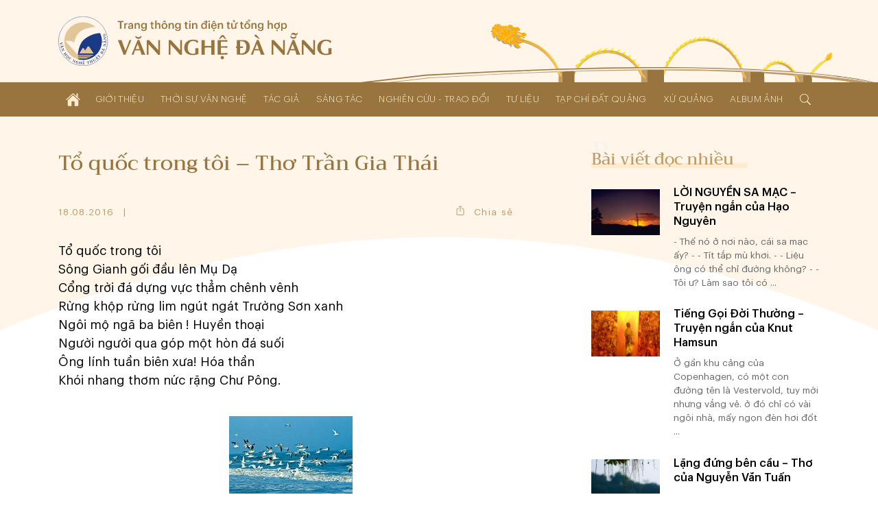

--- FILE ---
content_type: text/html; charset=UTF-8
request_url: https://vannghedanang.org.vn/to-quoc-trong-toi-tho-tran-gia-thai-2606.html
body_size: 20736
content:
<!DOCTYPE html>
<html lang="vi" xmlns="http://www.w3.org/1999/xhtml">
<head>
    
	<meta charset="UTF-8">
	
	<meta name="viewport" content="width=device-width, initial-scale=1, maximum-scale=1, user-scalable=0">
	<meta name="HandheldFriendly" content="true">
	<meta name="format-detection" content="telephone=no">
	<meta name="apple-mobile-web-app-capable" content="yes">
	<meta name="apple-mobile-web-app-status-bar-style" content="black">
	<meta name="robots" content="index,follow">
	<meta name="googlebot" content="index,follow,snippet">
	<meta name="author" content="Trang thông tin điện tử tổng hợp Văn Nghệ Đà Nẵng">
	<meta name="keywords" content="văn học, văn nghệ đà nẵng, nghệ thuật đà nẵng, nghệ sĩ đà nẵng">
	<meta name="description" content="Liên hiệp các Hội Văn học - Nghệ thuật thành phố Đà Nẵng">
	
	<meta property="og:rich_attachment" content="true">
	<meta property="og:type" content="website">
	<meta property="og:site_name" content="vannghedanang.org.vn">
	<meta property="og:url" content="https://vannghedanang.org.vn/to-quoc-trong-toi-tho-tran-gia-thai-2606.html">
	<meta property="og:title" content="Tổ quốc trong tôi – Thơ Trần Gia Thái">
	<meta property="og:description" content="Liên hiệp các Hội Văn học - Nghệ thuật thành phố Đà Nẵng">
	<meta property="og:image" content="https://vannghedanang.org.vn/app/upload/post/2016-08-18/20160818104151_images.jpg">
	<meta property="og:image:alt" content="Tổ quốc trong tôi – Thơ Trần Gia Thái">
	<meta property="og:image:type" content="image/jpeg">
	<meta property="og:image:width" content="180">
	<meta property="og:image:height" content="116">
	
	<link rel="canonical" href="https://vannghedanang.org.vn/to-quoc-trong-toi-tho-tran-gia-thai-2606.html">
	<link rel="alternate" hreflang="vi-vn" href="https://vannghedanang.org.vn/to-quoc-trong-toi-tho-tran-gia-thai-2606.html">
	<link rel="stylesheet" href="/core/common/css/vr.css">
	<link rel="stylesheet" href="/core/common/css/icons.css">
	<link rel="stylesheet" href="/core/common/css/icons-outline.css">
	<link rel="stylesheet" href="/app/theme/default/css/style.css">
	<link rel="stylesheet" href="/app/theme/default/css/style_240.css" media="(min-width:240px)">
	<link rel="stylesheet" href="/app/theme/default/css/style_480.css" media="(min-width:480px)">
	<link rel="stylesheet" href="/app/theme/default/css/style_640.css" media="(min-width:640px)">
	<link rel="stylesheet" href="/app/theme/default/css/style_768.css" media="(min-width:768px)">
	<link rel="stylesheet" href="/app/theme/default/css/style_1024.css" media="(min-width:1024px)">
	<link rel="stylesheet" href="/app/theme/default/css/style_1170.css" media="(min-width:1170px)">
	
	<script>window.addEventListener('load',function(){window.Config=new(function(){this.base_rel=VR.Cookie.get('site-path');this.base_url=location.protocol+'//'+location.hostname+this.base_rel;this.core_rel=this.base_rel+'/core';this.cms_rel=this.base_rel+'/cms';this.cms_theme_rel=this.cms_rel+'/theme/'+VR.Cookie.get('cms-theme');this.app_rel=this.base_rel+'/app';this.app_theme_rel=this.app_rel+'/theme/'+VR.Cookie.get('site-theme');this.app_upload_rel=this.app_rel+'/upload';});});</script>
	<script>(function(global,factory){typeof exports==='object'&&typeof module!=='undefined'?module.exports=factory():typeof define==='function'&&define.amd?define(factory):(global.VR=factory());}(this,(function(){"use strict";var
version='1.1.0.1',license='VARA Inc',win=window,doc=win.document,body=doc.body||doc.documentElement,fail=[null,undefined],proto=Array.prototype,index=proto.indexOf,slice=proto.slice,concat=proto.concat,splice=proto.splice,$=function(selector,context){return new $.fn.init(selector,context);};$.fn=$.prototype={version:version,copyright:license};$.extend=$.fn.extend=function(){var args=arguments,obj=args[0]||{},len=args.length,i=1;if(len===i){obj=this;i--;}for(;i<len;i++){for(var prop in args[i]){obj[prop]=args[i][prop];if(typeof args[i][prop]==='function'){var pObj=obj[prop].prototype,pArgs=args[i][prop].prototype;if(pArgs!==undefined){for(var key in pArgs){pObj[key]=pArgs[key];}}}}}return obj;};$.extend({map:function(obj,callback){var len=obj.length,arr=[];var push=function(array){array.forEach(function(v){arr.push(v)})};for(var i=0;i<len;i++){if(isArray(obj[i]))push(this.map(obj[i],callback));else{var call=callback(obj[i],i);if(isArray(call))push(call);else if(fail.indexOf(call)<0)arr.push(call);}}return arr.length>0?arr:obj;},each:function(obj,callback){if(isArray(obj)){obj.forEach(function(item,i){callback(item,i)})}else{for(var key in obj){callback(key,obj[key])}}return obj;},merge:function(){var arg=arguments,len=arg.length;for(var i=1;i<len;i++){for(var k in arg[i]){arg[0][k]=arg[i][k];}}return arg[0];}});$.extend({is:function(value){return isElementObject(value)&&typeof value.selector!=='undefined';}});$.extend({toSlug:function(text,skipDirectorySeparator){[["\u0065\u0309","\u1EBB"],["\u0065\u0301","\u00E9"],["\u0065\u0300","\u00E8"],["\u0065\u0323","\u1EB9"],["\u0065\u0303","\u1EBD"],["\u00EA\u0309","\u1EC3"],["\u00EA\u0301","\u1EBF"],["\u00EA\u0300","\u1EC1"],["\u00EA\u0323","\u1EC7"],["\u00EA\u0303","\u1EC5"],["\u0079\u0309","\u1EF7"],["\u0079\u0301","\u00FD"],["\u0079\u0300","\u1EF3"],["\u0079\u0323","\u1EF5"],["\u0079\u0303","\u1EF9"],["\u0075\u0309","\u1EE7"],["\u0075\u0301","\u00FA"],["\u0075\u0300","\u00F9"],["\u0075\u0323","\u1EE5"],["\u0075\u0303","\u0169"],["\u01B0\u0309","\u1EED"],["\u01B0\u0301","\u1EE9"],["\u01B0\u0300","\u1EEB"],["\u01B0\u0323","\u1EF1"],["\u01B0\u0303","\u1EEF"],["\u0069\u0309","\u1EC9"],["\u0069\u0301","\u00ED"],["\u0069\u0300","\u00EC"],["\u0069\u0323","\u1ECB"],["\u0069\u0303","\u0129"],["\u006F\u0309","\u1ECF"],["\u006F\u0301","\u00F3"],["\u006F\u0300","\u00F2"],["\u006F\u0323","\u1ECD"],["\u006F\u0303","\u00F5"],["\u01A1\u0309","\u1EDF"],["\u01A1\u0301","\u1EDB"],["\u01A1\u0300","\u1EDD"],["\u01A1\u0323","\u1EE3"],["\u01A1\u0303","\u1EE1"],["\u00F4\u0309","\u1ED5"],["\u00F4\u0301","\u1ED1"],["\u00F4\u0300","\u1ED3"],["\u00F4\u0323","\u1ED9"],["\u00F4\u0303","\u1ED7"],["\u0061\u0309","\u1EA3"],["\u0061\u0301","\u00E1"],["\u0061\u0300","\u00E0"],["\u0061\u0323","\u1EA1"],["\u0061\u0303","\u00E3"],["\u0103\u0309","\u1EB3"],["\u0103\u0301","\u1EAF"],["\u0103\u0300","\u1EB1"],["\u0103\u0323","\u1EB7"],["\u0103\u0303","\u1EB5"],["\u00E2\u0309","\u1EA9"],["\u00E2\u0301","\u1EA5"],["\u00E2\u0300","\u1EA7"],["\u00E2\u0323","\u1EAD"],["\u00E2\u0303","\u1EAB"],["\u0045\u0309","\u1EBA"],["\u0045\u0301","\u00C9"],["\u0045\u0300","\u00C8"],["\u0045\u0323","\u1EB8"],["\u0045\u0303","\u1EBC"],["\u00CA\u0309","\u1EC2"],["\u00CA\u0301","\u1EBE"],["\u00CA\u0300","\u1EC0"],["\u00CA\u0323","\u1EC6"],["\u00CA\u0303","\u1EC4"],["\u0059\u0309","\u1EF6"],["\u0059\u0301","\u00DD"],["\u0059\u0300","\u1EF2"],["\u0059\u0323","\u1EF4"],["\u0059\u0303","\u1EF8"],["\u0055\u0309","\u1EE6"],["\u0055\u0301","\u00DA"],["\u0055\u0300","\u00D9"],["\u0055\u0323","\u1EE4"],["\u0055\u0303","\u0168"],["\u01AF\u0309","\u1EEC"],["\u01AF\u0301","\u1EE8"],["\u01AF\u0300","\u1EEA"],["\u01AF\u0323","\u1EF0"],["\u01AF\u0303","\u1EEE"],["\u0049\u0309","\u1EC8"],["\u0049\u0301","\u00CD"],["\u0049\u0300","\u00CC"],["\u0049\u0323","\u1ECA"],["\u0049\u0303","\u0128"],["\u004F\u0309","\u1ECE"],["\u004F\u0301","\u00D3"],["\u004F\u0300","\u00D2"],["\u004F\u0323","\u1ECC"],["\u004F\u0303","\u00D5"],["\u01A0\u0309","\u1EDE"],["\u01A0\u0301","\u1EDA"],["\u01A0\u0300","\u1EDC"],["\u01A0\u0323","\u1EE2"],["\u01A0\u0303","\u1EE0"],["\u00D4\u0309","\u1ED4"],["\u00D4\u0301","\u1ED0"],["\u00D4\u0300","\u1ED2"],["\u00D4\u0323","\u1ED8"],["\u00D4\u0303","\u1ED6"],["\u0041\u0309","\u1EA2"],["\u0041\u0301","\u00C1"],["\u0041\u0300","\u00C0"],["\u0041\u0323","\u1EA0"],["\u0041\u0303","\u00C3"],["\u0102\u0309","\u1EB2"],["\u0102\u0301","\u1EAE"],["\u0102\u0300","\u1EB0"],["\u0102\u0323","\u1EB6"],["\u0102\u0303","\u1EB4"],["\u00C2\u0309","\u1EA8"],["\u00C2\u0301","\u1EA4"],["\u00C2\u0300","\u1EA6"],["\u00C2\u0323","\u1EAC"],["\u00C2\u0303","\u1EAA"]].forEach(function(item){text=text.replace(item[0],item[1])});text=text.toLowerCase().replace(/à|á|ạ|ả|ã|â|ầ|ấ|ậ|ẩ|ẫ|ă|ằ|ắ|ặ|ẳ|ẵ/gi,"a").replace(/ò|ó|ọ|ỏ|õ|ô|ồ|ố|ộ|ổ|ỗ|ơ|ờ|ớ|ợ|ở|ỡ/gi,"o").replace(/è|é|ẹ|ẻ|ẽ|ê|ề|ế|ệ|ể|ễ/gi,"e").replace(/ù|ú|ụ|ủ|ũ|ư|ừ|ứ|ự|ử|ữ/gi,"u").replace(/ì|í|ị|ỉ|ĩ/gi,"i").replace(/ỳ|ý|ỵ|ỷ|ỹ/gi,"y").replace(/đ/gi,"d").replace(/[^a-z0-9\/]/g,"-").replace(/^\-+|\-+$/g,"");if(skipDirectorySeparator!==true)text=text.replace(/\//g,"-");return text.replace(/-+/g,"-");},toTime:function(value,returnType){var s,j,date,time,rep;value=decodeURIComponent(value).trim();if(value.indexOf('/')>0){s='/';j='-';}else{s='-';j='/';}date=value.split(' ');time=date.length>1?date[1]:'';date=date[0].split(s);date.reverse();switch(returnType.trim()){case'date':rep=date.join(j);break;case'time':rep=time;break;default:rep=date.join(j)+(time?' '+time:'');}return rep;},toNumber:function(value,json){var string=value.toString(),minus=string.substr(0,1),decimal=',',currency='',pattern=/(\d+)(\d{3})/,int,float,separator;if(json!==undefined){if(json.decimal==='.')decimal=json.decimal;if(json.currency!==undefined)currency=' '+json.currency;}separator=decimal===','?'.':',';string=string.replace(/[+-]/g,'').split('.');int=string[0].toString();while(pattern.test(int)){int=int.replace(pattern,'$1'+separator+'$2');}float='';if(string.length>1){float=decimal+string[1];if(json!==undefined&&!isNaN(json.decimalPoint)){if(float.substr(1).length>json.decimalPoint){float=float.substr(1);float=Number('0.'+float);float=float.toFixed(json.decimalPoint);float=float!==0?decimal+float.toString().substr(2):''}}}value=int+float;if(value!==''){value+=currency;if(minus==='-')value=minus+value;}return value;},toStyle:function(styleJson){var rep=[];for(var k in styleJson){rep.push(k+':'+styleJson[k]);}return rep.join(';');}});$.extend({copy:function(element){var tmp=$.create('textarea').css({width:0,height:0,overflow:'hidden'}).add(body);tmp.val($(element).val())[0].select();doc.execCommand('copy');tmp.remove();},create:function(tagName){return this(doc.createElement(tagName))},event:function(){var args=arguments,obj=args[0];if(isPlainObject(obj)){$(obj.element).on(obj.event,function(){load(obj.attribute);})}else isString(obj)?load(obj):load();function load(attr){args=slice.call(args,(typeof attr==='undefined'?0:1));args.forEach(function(array){obj=typeof attr==='undefined'?$(array[0]):$('['+attr+'*='+array[0]+']');for(var key in array[1]){obj.on(key.toString(),array[1][key])}});}},});$.extend({Form:function(selector){var elements=selector===undefined?$('body [name]'):$('[name]',isString(selector)?$(selector):selector),data=[];elements.map(function(element){var elm=$(element),tag=element.tagName.toLowerCase(),name=elm.attr('name'),value,type;if(tag==='select')value=elm.child().length>0?elm.val():'';else{value=elm.val();if(tag==='input'){type=elm.attr('type');if(type==='radio'||type==='checkbox'){if(!element.checked)value=null;}}}if(value!==null){data.push({name:name,value:encodeURIComponent(value)});}});return{data:data,add:function(name,value){data.push({name:name,value:encodeURIComponent(value)})},set:function(name,value){var exist=data.some(function(item,i){if(item.name===name){data.splice(i,1,{name:name,value:encodeURIComponent(value)});return true;}});if(!exist)this.add(name,value);},has:function(name){return data.some(function(item){return item.name===name;})},get:function(name){var value='';data.some(function(item){if(item.name===name||item.name.substr(0,item.name.indexOf('['))===name){value=decodeURIComponent(item.value).trim();return true;}});return value;},getAll:function(name){var values=[];data.map(function(item){if(item.name===name||item.name.substr(0,item.name.indexOf('['))===name){values.push(decodeURIComponent(item.value));}});return values;},remove:function(name){data.some(function(item,i){if(item.name===name){data.splice(i,1);return true;}});},names:function(){return data.map(function(item){return item.name});},values:function(){return data.map(function(item){return decodeURIComponent(item.value)});},params:function(notEmpty){var query=[];data.map(function(item){var param=item.name+'='+item.value;if(notEmpty===true){if(item.value!=='')query.push(param);}else query.push(param);});return query.join('&');},isEmpty:function(){return!this.values().some(function(value){return value!=='';})}}},Popup:function(obj){var
wait=null,time=(new Date()).getTime(),id=obj.id!==undefined?obj.id:'',timeout=obj.timeout!==undefined?obj.timeout:0,duration=obj.duration!==undefined?obj.duration:0.35,eventExit=obj.eventExit!==undefined?obj.eventExit:true,proto={id:'VRLightBox-'+time,init:function(){var self=this,backId='#'+this.id,backCss=[],foreClass='.VRLightBoxFore-'+time,foreCss=[],css,tag,value;var cssPush=function(target,obj){for(var key in obj){value=obj[key];if(isArray(value)){value.forEach(function(item){target.push(key+':'+item);})}else target.push(key+':'+value)}};var backCssObj={"width":"100%","height":"100%","background":"rgba(0,0,0,.4)","display":["flex","-webkit-flex"],"align-items":"center","-webkit-align-items":"center","justify-content":"center","-webkit-justify-content":"center","position":"fixed","top":0,"left":0,"opacity":0,"transition":(duration/1.5)+"s","z-index":999};if(obj.backCss!==undefined){backCssObj=$.merge(backCssObj,obj.backCss);}cssPush(backCss,backCssObj);var foreCssObj={"width":'auto',"height":'auto',"max-width":'100%',"max-height":'100vh',"overflow":'auto',"display":"inline-block","background":'#fff',"border-radius":'3px',"box-shadow":'0 5px 20px rgba(0,0,0,0.1)',"position":'relative',"opacity":0,"transition":duration+"s ease-out","transform":"scale3d(0.1,0.1,0.1)","-webkit-transform":"scale3d(0.1,0.1,0.1)"};if('foreCss'in obj){foreCssObj=$.merge(foreCssObj,obj.foreCss);}cssPush(foreCss,foreCssObj);css=backId+' {'+backCss.join(';')+'}'+backId+'[show] {'+'opacity: 1'+'}'+backId+' > '+foreClass+'{'+foreCss.join(';')+'}'+backId+' > '+foreClass+'[show] {'+'opacity: 1;'+'transform: scale3d(1,1,1);'+'-webkit-transform: scale3d(1,1,1);'+'}';tag=$.create('div').attr('id',this.id).add();$.create('style').html(css).add(tag);var div=$.create('div').class(foreClass.substr(1)).add(tag);if(id)div.attr('id',id);if(isObject(obj.content))obj.content.add(div);else div.html(obj.content);if(eventExit){tag.click(function(e){if(this.isEqualNode(e.target)){self.exit()}});}if(isFunction(obj.onCallback))obj.onCallback();var show=function(){document.activeElement.blur();tag.attr('show',1);$(foreClass,tag).attr('show',1);$(foreClass,tag).css({"transform":"none","-webkit-transform":"none"});if(timeout>0){wait=setTimeout(function(){self.exit();},timeout*1000);}if(isFunction(obj.inCallback)){obj.inCallback();}};if(duration===0)show();else setTimeout(function(){show()},10);},exit:function(callback){var box=$('#'+this.id);if(box.has()){box.remove();if(wait)clearTimeout(wait);if(isFunction(callback))callback();else{if(isFunction(obj.outCallback))obj.outCallback();}}}};proto.init();return proto;},Query:{data:(function(){var query=location.search.trim();if(query==='')return[];else{var data=[];query=query.substr(1).split('&');query.forEach(function(param){param=param.split('=');data.push({"name":param[0],"value":param[1]})});return data;}}()),get:function(name,all){var values=[],value=null;this.data.some(function(item){if(item.name===name){value=item.value;if(all===true)values.push(value);else return true;}});if(all===true)return values.length>0?values:null;else return value;},has:function(name){return this.get(name)!==null;},add:function(name,value){this.data.push({"name":name,"value":value})},set:function(name,value){if(!this.has(name)){this.data.push({"name":name,"value":value});}else{this.data.some(function(item){if(item.name===name){if(value!==null){item.value=value;return true;}}})}},remove:function(name,value){var self=this;this.data.some(function(item,i){if(item.name===name){if(value!==undefined){if(item.value===value){self.data.splice(i,1);return true;}}else self.data.splice(i,1);}});},removeIncludes:function(name,value){var items=[];this.data.forEach(function(item){if(!item.name.includes(name)){if(value!==undefined){if(item.value!==value){items.push(item);}}else items.push(item);}});this.data=items;},params:function(){var param=[];this.data.forEach(function(item){param.push(item.name+'='+item.value);});return param.join('&');},assign:function(){location.assign(this.data.length>0?'?'+this.params():location.pathname);}},Parse:{number:function(string,decimal_separator,decimal_length){var decimal=decimal_separator=='.'?'.':',',separator=decimal==','?'.':',',match=string.toString().match(new RegExp('^[+-]?(\\d{1,3}(\\'+separator+'\\d{3,})+|\\d+)(\\'+decimal+'\\d+)?','g'));if(match&&match!='+'&&match!='-'){match=Number(match.toString().replace(new RegExp('\\'+separator,'g'),'').replace(decimal,'.'));if(!isNaN(decimal_separator))match=match.toFixed(decimal_separator);if(!isNaN(decimal_length))match=match.toFixed(decimal_length);}else match=null;return match;},integer:function(string){var v=string.toString().match(/[+-]?\d+/g);return v&&v!=='+'&&v!=='-'?Number(v.join('')):null;},letter:function(string){var v=string.match(/[a-zA-Z]/g);return v?v.join(''):null;},specialChars:function(string){var v=string.match(/[^a-zA-Z0-9]/g);return v?v.join(''):null;},style:function(string){var obj={},items=string.split(';');items.map(function(item){if(item.trim()!==''){item=item.split(':');obj[item[0].trim()]=item[1].trim();}});return obj;}},Entry:{date:function(e,dateFormat){var elm=e.target,key=e.keyCode,value=elm.value,valueDigit=(value.match(/\d/g)||[]).slice(0,10).join(''),format=(dateFormat||'dd/mm/yyyy').toLowerCase(),formatItems=format.split(/[^ymd]/g),formatSeparator=format.match(/[^ymd]/g).slice(0,1).toString();if(![8,46].includes(key)){var dateItems=[];formatItems.map(function(item){dateItems.push(valueDigit.substr(dateItems.join('').length,item.length))});elm.value=dateItems.join(formatSeparator);}},time:function(e){var elm=e.target,key=e.keyCode,value=elm.value,items=(value.match(/\d/g)||[]).slice(0,6),length=items.length,digit=items.join(''),timeString='';if(![8,46].includes(key)){items.map(function(item,i){timeString+=item;if(i<length-1&&i%2===1)timeString+=':';var pair=parseInt(digit.slice(i-1,i+1));if(i===1&&pair>23)timeString='';else if((i===3||i===5)&&pair>59)timeString=timeString.substr(0,i);});}elm.value=timeString;},slug:function(e){var elm=e.target,value=elm.value;elm.value=$.toSlug(value);},letter:function(e){var elm=e.target,value=elm.value;value=value.match(/[^a-zA-Z]/g);value=value?value.join(''):'';elm.value=value;},number:function(e,options){var element=e.target,decimal=options!=undefined&&options.decimal=='.'?'.':',',match=element.value.match(new RegExp('[\\+\\-0-9\\'+decimal+']','g')),position=element.selectionStart,key=e.keyCode,value,str;if(key==8||key==46){value=match?match.join('').replace(decimal,'.'):'';if(value!=''&&position>=element.value.length){if(options!=undefined&&options.currency!=undefined)value=value.substr(0,value.length-1);if(value.substr(value.length-1)=='.')value=value.substr(0,value.length-1);}}else{value=match?match.join(''):'';str=value.match(new RegExp('[\\'+decimal+']','g'));if(str){if(str.length==1){if(value.substr(value.length-1)!=decimal){var thousand=decimal==','?'.':',';value=value.match(new RegExp('^[+-]?(\\d{1,3}(\\'+thousand+'\\d{3,})+|\\d*)(\\'+decimal+'\\d+)?','g'));if(value&&value!='-'&&value!='+')value=value.toString().replace(new RegExp('\\'+thousand,'g'),'').replace(decimal,'.');}}else value=$.Parse.number(value,decimal);}}if(options!==undefined&&(options.vMin!==undefined||options.vMax!==undefined||options.vDefault!==undefined)){str=match?match.join(''):'';if(str.substr(str.length-1)!==decimal){str=Number(str.replace(decimal,'.'));if(options.vMin!==undefined&&str<options.vMin)value=options.vMin;if(options.vMax!==undefined&&str>options.vMax)value=options.vMax;if(options.vDefault!==undefined)value=options.vDefault;}}value=value.toString();if(value.match(/^0[1-9]/))value=0;else if(value.match(/^00/))value=0;element.value=value!='-'&&value!='+'?$.toNumber(value,options):value;},integer:function(e,options){var elm=e.target,value=elm.value,match;match=value.match(/[\+\-\d]/g);match=match?$.Parse.integer(match.join('')):'';match=match=='00'?0:match;if(options!=undefined){value=match;if(options.vMin!=undefined&&match<options.vMin)value=options.vMin;if(options.vMax!=undefined&&match>options.vMax)value=options.vMax;if(options.vDefault!=undefined)value=options.vDefault;elm.value=value;}else elm.value=!isNaN(value)?match:'';}},Cookie:{get:function(name){name=name+"=";var cookies=decodeURIComponent(document.cookie).split(';'),length=cookies.length,char,i;for(i=0;i<length;i++){char=cookies[i];while(char.charAt(0)==' '){char=char.substring(1);}if(char.indexOf(name)==0){return char.substring(name.length,char.length);}}return'';},set:function(name,value,expireDays){var expires='';if(!isNaN(expireDays)&&expireDays!==0){var date=new Date();date.setTime(date.getTime()+(expireDays*24*60*60*1000));expires=';expires='+date.toUTCString();}document.cookie=name+'='+value+expires+';path=/';},has:function(name){return this.get(name)!=='';},remove:function(){var args=slice.call(arguments);args.forEach(function(cookie){this.set(cookie,'',-1);}.bind(this));}},String:{addslashes:function(string){return string.replace(/(["'])/g,'\\$1')}},Base64:{key:"ABCDEFGHIJKLMNOPQRSTUVWXYZabcdefghijklmnopqrstuvwxyz0123456789+/=",encode:function(input){var output="";var chr1,chr2,chr3,enc1,enc2,enc3,enc4;var i=0;input=Base64._utf8_encode(input);while(i<input.length){chr1=input.charCodeAt(i++);chr2=input.charCodeAt(i++);chr3=input.charCodeAt(i++);enc1=chr1>>2;enc2=((chr1&3)<<4)|(chr2>>4);enc3=((chr2&15)<<2)|(chr3>>6);enc4=chr3&63;if(isNaN(chr2)){enc3=enc4=64;}else if(isNaN(chr3)){enc4=64;}output=output+this.key.charAt(enc1)+this.key.charAt(enc2)+this.key.charAt(enc3)+this.key.charAt(enc4);}return output;},decode:function(input){var output="",i=0,chr1,chr2,chr3,enc1,enc2,enc3,enc4;input=input.replace(/[^A-Za-z0-9\+\/\=]/g,"");while(i<input.length){enc1=this.key.indexOf(input.charAt(i++));enc2=this.key.indexOf(input.charAt(i++));enc3=this.key.indexOf(input.charAt(i++));enc4=this.key.indexOf(input.charAt(i++));chr1=(enc1<<2)|(enc2>>4);chr2=((enc2&15)<<4)|(enc3>>2);chr3=((enc3&3)<<6)|enc4;output=output+String.fromCharCode(chr1);if(enc3!=64){output=output+String.fromCharCode(chr2);}if(enc4!=64){output=output+String.fromCharCode(chr3);}}output=Base64._utf8_decode(output);return output;},_utf8_encode:function(string){string=string.replace(/\r\n/g,"\n");var utftext="";for(var n=0;n<string.length;n++){var c=string.charCodeAt(n);if(c<128){utftext+=String.fromCharCode(c);}else if((c>127)&&(c<2048)){utftext+=String.fromCharCode((c>>6)|192);utftext+=String.fromCharCode((c&63)|128);}else{utftext+=String.fromCharCode((c>>12)|224);utftext+=String.fromCharCode(((c>>6)&63)|128);utftext+=String.fromCharCode((c&63)|128);}}return utftext;},_utf8_decode:function(utftext){var string="",i=0,c,c1,c2;c=c1=c2=0;while(i<utftext.length){c=utftext.charCodeAt(i);if(c<128){string+=String.fromCharCode(c);i++;}else if((c>191)&&(c<224)){c1=utftext.charCodeAt(i+1);string+=String.fromCharCode(((c&31)<<6)|(c1&63));i+=2;}else{c1=utftext.charCodeAt(i+1);c2=utftext.charCodeAt(i+2);string+=String.fromCharCode(((c&15)<<12)|((c1&63)<<6)|(c2&63));i+=3;}}return string;}}});var init=$.fn.init=function(selector,context){var tag=this,i=0;if(typeof context==='undefined')context=document;if(isString(selector)){var push=function(element){var items=slice.call(element.querySelectorAll(selector.trim()));items.forEach(function(item){tag[i]=item;i++;});};if(isElementObject(context)){var len=context.length,j=0;for(;j<len;j++)push(context[j]);}else push(context)}else if(isArray(selector)){selector.forEach(function(item){tag[i]=item;i++;})}else if(isObject(selector)){tag[0]=selector;i=1;}if($.is(selector))return selector;else{tag.length=i;tag.context=context;tag.selector=selector;return tag;}};init.prototype=$.fn;$.each({tag:function(e){return e.tagName;},no:function(e){return index.call(e.parentNode.children,e);},inWidth:function(e){return e.clientWidth;},outWidth:function(e){var css=window.getComputedStyle(e);return e.offsetWidth+parseInt(css.getPropertyValue('margin-left'))+parseInt(css.getPropertyValue('margin-right'));},inHeight:function(e){return e.clientHeight;},outHeight:function(e){var css=window.getComputedStyle(e);return e.offsetHeight+parseInt(css.getPropertyValue('margin-top'))+parseInt(css.getPropertyValue('margin-bottom'));}},function(name,fn){$.fn[name]=function(){var data=this.map(function(element){return fn(element);});return data.length===1?data[0]:data;}});$.each({width:function(e,value){if(value===undefined)return e.offsetWidth;else $(e).css('width',value)},height:function(e,value){if(value===undefined)return e.offsetHeight;else $(e).css('height',value)},left:function(e,value){if(value===undefined)return e.offsetLeft;else $(e).css('left',value)},top:function(e,value){if(value===undefined)return e.offsetTop;else $(e).css('top',value)},rollTop:function(e,value){if(value===undefined)return e.scrollTop;else e.scrollTop=$.Parse.integer(value);},rollLeft:function(e,value){if(value===undefined)return e.scrollLeft;else e.scrollLeft=value;},rollWidth:function(e,value){if(value===undefined)return e.scrollWidth;else e.scrollWidth=value;},checked:function(e,value){if(value===undefined)return e.checked;else e.checked=value}},function(name,fn){$.fn[name]=function(value){var data=this.map(function(element){value=value!==undefined&&isNumber(value)?value+'px':value;return fn(element,value)});return data.length===1?data[0]:data;}});$.each({html:function(element,value){if(value===undefined)return element.innerHTML;else element.innerHTML=value;},outHtml:function(element,value){if(value===undefined)return element.outerHTML;else element.outerHTML=value;},val:function(element,value){var tag=element.tagName.toLowerCase(),tags=['input','textarea','select'];if(tags.includes(tag)){if(value===undefined){var val='';switch(tag){case'input':case'textarea':val=element.value;break;case'select':var selected=element.options[element.selectedIndex];if(typeof selected!=='undefined')val=selected.value;break;default:val=element.textContent;}return val;}else{switch(tag){case'input':case'textarea':element.value=value;break;case'select':var len=element.options.length;for(var i=0;i<len;i++){if(element.options[i].value===value){element.selectedIndex=i;break;}}break;default:element.textContent=value;}}}else{if(value===undefined)return element.innerText;else element.innerText=value;}},},function(name,fn){$.fn[name]=function(value){var data=this.map(function(element){return fn(element,value)});return isArray(data)&&data.length===1?data[0]:data;}});$.each({add:function(element,context){if(isElementObject(context)){context.map(function(item){item.appendChild(element);})}else{var con=isObject(context)?context:document.body;con.appendChild(element)}},remove:function(element,context){if(context===undefined)element.parentNode.removeChild(element);else{if(isElementObject(context)){context.map(function(elm){elm.removeChild(element);})}else{var con=isObject(context)?context:document.body;con.removeChild(element)}}}},function(name,fn){$.fn[name]=function(context){return this.map(function(element){return fn(element,context)});}});$.each({before:function(element,target,isNode){var context=isNode===true?target.parentNode:target.parentElement;if(isObject(context))context.insertBefore(element,target);else context.appendChild(element);},after:function(element,target,isNode){var context=target.parentNode;target=isNode===true?target.nextSibling:target.nextElementSibling;if(isObject(target))context.insertBefore(element,target);else context.appendChild(element);}},function(name,fn){$.fn[name]=function(target,isNode){return this.map(function(element){if(isElementObject(target)){target.map(function(item){fn(element,item,isNode)})}else fn(element,target,isNode)})}});$.each({next:function(element,isNode){return isNode===true?element.nextSibling:element.nextElementSibling;},prev:function(element,isNode){return isNode===true?element.previousSibling:element.previousElementSibling;}},function(name,fn){$.fn[name]=function(isNode){var data=this.map(function(elm){return fn(elm,isNode)});return isArray(data)?$(data):null;}});$.fn.extend({map:function(callback){var script=callback.toString().replace(/[\s\t\r\n]/g,''),args=script.slice(script.indexOf('(')+1,script.indexOf(')')).split(',').length;return $.map(this,function(element,index){return callback.apply(this,args===2?[element,index]:[element])}.bind(this));},has:function(){return this.length>0;},arr:function(){var data=[],length=this.length;for(var i=0;i<length;i++)data.push(this[i])
return data;},clone:function(deep){return $(this.map(function(elm){return elm.cloneNode(deep)}))},contain:function(element){return this.arr().includes(element);},parent:function(level,isElement){if(typeof level==='undefined'||!isNumber(level)||level<1)level=1;return $(this.map(function(element){var i=0;while(i<level){i++;element=isElement===true?element.parentElement:element.parentNode;}return element;}));},parentUntil:function(selector){var targetElements=$(selector),data=this.map(function(element){while(!targetElements.contain(element)){element=element.parentElement;}return element;});return isArray(data)?$(data):null;},replace:function(element,context){element=isElementObject(element)?element[0]:element;return this.map(function(el){if(context===undefined)el.parentNode.replaceChild(element,el);else context.replaceChild(element,el)})},first:function(){return $(this[0]);},last:function(){return $(this[this.length-1]);},node:function(index){return this.map(function(element){var nodes=slice.call(element.childNodes);return index!==undefined&&!isNaN(index)?nodes[index]:nodes;})},child:function(index){var tags=this.map(function(element){var child=slice.call(element.children);if(!isNaN(index))return child[index];else return child;});return isArray(tags)?$(tags):[];},firstChild:function(){return this.child(0)},lastChild:function(){return this.child(this.child().length-1)},on:function(event,method,useCapture){return this.map(function(element){var capture=false;if(isString(event)){if(typeof useCapture!=='undefined')capture=useCapture;element.addEventListener(event,method,capture);}else{if(isPlainObject(event)){for(var key in event){key=key.toLowerCase();method=event[key];if(isPlainObject(method)){capture=method.capture;method=method.method;}element.addEventListener(key,method,capture)}}}});},off:function(event,method,useCapture){return this.map(function(element){var capture=false;if(isString(event)){if(typeof useCapture!=='undefined')capture=useCapture;element.removeEventListener(event,method,capture);}else{if(isPlainObject(event)){for(var key in event){key=key.toLowerCase();method=event[key];if(isPlainObject(method)){capture=method.capture;method=method.method;}element.removeEventListener(key,method,capture)}}}});},css:function(name,value){var priority=null;if(isPlainObject(name)){return this.map(function(element){for(var key in name){if(isArray(name[key])){value=name[key][0];priority=name[key][1];}else value=name[key];element.style.setProperty(key,value,priority)}})}else if(typeof value!=='undefined'&&isString(name)){if(isArray(value)){priority=value[1];value=value[0];}return this.map(function(element){element.style.setProperty(name,value,priority)})}else{var isArrayName=isArray(name),data=this.map(function(element){var css=window.getComputedStyle(element);if(isArrayName){var val=[];name.forEach(function(item){val.push(css.getPropertyValue(item.trim()))});return val;}else return css.getPropertyValue(name);});return isArray(data)&&data.length===1?data[0]:data;}},removeCss:function(){var args=slice.call(arguments);return this.map(function(element){var css=element.style;args.forEach(function(arg){css.removeProperty(arg)});if(css.length===0){$(element).removeAttr('style');}});},attr:function(name,value){var isObj=isPlainObject(name);if(isObj||(typeof value!=='undefined'&&isString(name))){return this.map(function(element){if(isObj){for(var key in name)element.setAttribute(key,name[key])}else element.setAttribute(name,value);});}else{var data=this.map(function(element){if(typeof name==='undefined'){var json={},items=element.attributes,length=items.length;for(var i=0;i<length;i++){json[items[i].name]=items[i].value;}return json;}else{if(isArray(name)){var val=[];name.forEach(function(item){val.push(element.getAttribute(item.trim()))});return val;}else return element.getAttribute(name);}});if(isArray(data))return data.length===1?data[0]:data;else return null;}},hasAttr:function(name){if(!this.has())return false;else return this.map(function(element){if(element.nodeType===1)return element.hasAttribute(name);}).indexOf(false)<0;},removeAttr:function(){var args=slice.call(arguments);this.map(function(element){if(args.length>0){args.forEach(function(arg){element.removeAttribute(arg.trim())});}else{var items=element.attributes;while(items.length>0)element.removeAttribute(items[0].name)}});return this;},toggleAttr:function(name,value){this.map(function(element){if(isObject(name)){for(var key in name){if(element.hasAttribute(key))element.removeAttribute(key);else element.setAttribute(key,name[key]);}}else{if(element.hasAttribute(name))element.removeAttribute(name);else element.setAttribute(name,value);}});return this;},class:function(value){var data=this.map(function(element){if(typeof value==='undefined')return element.className.trim();else element.setAttribute('class',value);});return isArray(data)&&data.length===1?data[0]:data;},addClass:function(args){args=slice.call(arguments);return this.map(function(element){args.forEach(function(arg){element.classList.add(arg)})});},hasClass:function(value){return this.map(function(element){return element.classList.contains(value);}).indexOf(false)<0;},removeClass:function(args){args=slice.call(arguments);return this.map(function(element){args.forEach(function(arg){element.classList.remove(arg)})});},removeClassIncludes:function(value){return this.map(function(element){var items=slice.call(element.classList);items.forEach(function(item){if(item.includes(value))element.classList.remove(item);})})},toggleClass:function(args){args=slice.call(arguments);return this.map(function(element){args.forEach(function(arg){element.classList.toggle(arg)})});}});$.each(('load resize scroll '+'click dblclick contextmenu '+'blur focus focusin focusout '+'keydown keypress keyup '+'mousedown mouseup mousemove mouseover mouseout mouseenter mouseleave '+'change input select submit '+'touchstart touchend touchcancel').split(' '),function(name){name=name.trim();$.fn[name]=function(method,useCapture){return this.on(name,method,useCapture);}});return $;})));function isType(type,value){return typeof value===type}function isTrue(value){return value===true}function isFalse(value){return value===false}function isString(value){return isType('string',value)}function isNumber(value){return isType('number',value)}function isBoolean(value){return isType('boolean',value)}function isFunction(value){return isType('function',value)}function isObject(value){return isType('object',value)&&value!==null;}function isNull(value){return value===null}function isEmpty(value){return value===null||value.toString().trim()==='';}function isArray(value){return Array.isArray(value)}function isPlainObject(value){if(Object.prototype.toString.call(value)!=='[object Object]'){return false;}else{var proto=Object.getPrototypeOf(value);return proto===null||proto===Object.prototype;}}function isElementObject(value){if(isObject(value)){var prop=value.hasOwnProperty('length'),length=value.length;if(prop&&length>0){var i=0;while(i<length){if(Object.prototype.toString.call(value[i]).indexOf('[object HTML')>0)return false;i++;}return true;}}return false;}function isJson(value){try{JSON.parse(value);}catch(e){return false;}return true;}function isDigit(value){var pattern=/^\d+$/;return pattern.test(value.trim())}function isEmail(value){var pattern=/^\w+([\.-]?\w+)*@\w+([\.-]?\w+)*(\.\w{2,3})+$/;return pattern.test(value.trim());}function isPhone(value){var pattern=/^[0-9\s\(\)\-\+]+$/;return pattern.test(value.trim());}function isUrl(value){var pattern=/^http(s)?:\/\/[\w|\-.]+(\.[a-z]{2,})+(.*)?$/i;return pattern.test(value);}function isDate(value,international){var pattern=international===true?/^(\d{4})-(0[0-9]|1[0-2])-((0|1|2)[0-9]|3[0-1])$/:/^((0|1|2)[0-9]|3[0-1])\/(0[0-9]|1[0-2])\/(\d{4})$/;return pattern.test(value);}function isTime(value){var pattern=/^(0[0-9]|1[0-9]|2[0-3]):(0[0-9]|[1-5][0-9]):(0[0-9]|[1-5][0-9])$/;return pattern.test(value);}FormData.prototype.isEmpty=function(){return!Array.from(this.entries()).some(function(pair){return pair[1]!=='';})};FormData.prototype.params=function(not_empty_state){var query=[],pairs=Array.from(this.entries());pairs.forEach(function(p){var name=p[0],value=p[1],pair=name+'='+value;if(not_empty_state===true){if(value!==''){query.push(pair);}}else query.push(pair);});return query.join('&');};if(!String.prototype.hasOwnProperty('htmlSpecialChars')){String.prototype.htmlSpecialChars=function(){return this.replace(/&/g,'&amp;').replace(/'/g,'&apos;').replace(/"/g,'&quot;').replace(/\\/g,'\\\\').replace(/</g,'&lt;').replace(/>/g,'&gt;').replace(/\u0000/g,'\\0');}}Object.defineProperty(Array.prototype,'chunk',{value:function(chunkSize){var array=this;return[].concat.apply([],array.map(function(elem,i){return i%chunkSize?[]:[array.slice(i,i+chunkSize)];}));}});function loading(){var id='#vr-loading',css=id+' span {'+'width: 16px;'+'height: 16px;'+'background: #fff;'+'border-radius: 50%;'+'float: left;'+'margin: 0 7px;'+'display: inline-block;'+'transform: scale(0);'+'-webkit-transform: scale(0);'+'animation-name: ajax-loading-zoom;'+'animation-duration: 1.2s;'+'animation-iteration-count: infinite;'+'}'+id+' span:nth-child(1) {animation-delay: .2s}'+id+' span:nth-child(2) {animation-delay: .4s}'+id+' span:nth-child(3) {animation-delay: .6s}'+'@keyframes ajax-loading-zoom {'+'0% {'+'transform: scale(0);'+'-webkit-transform: scale(0);'+'}'+'50% {'+'transform: scale(1);'+'-webkit-transform: scale(1);'+'}'+'100% {'+'transform: scale(0);'+'-webkit-transform: scale(0);'+'}'+'}'+'@-webkit-keyframes ajax-loading-zoom {'+'0% {'+'transform: scale(0);'+'-webkit-transform: scale(0);'+'}'+'50% {'+'transform: scale(1);'+'-webkit-transform: scale(1);'+'}'+'100% {'+'transform: scale(0);'+'-webkit-transform: scale(0);'+'}'+'}';if(!VR(id).has()){return VR.Popup({id:id.substr(1),foreCss:{"box-shadow":'none',"background":'transparent'},duration:0,eventExit:false,content:'<style>'+css+'</style>'+'<div><span></span><span></span><span></span></div>'});}}function ajax(obj){var get=function(value,defaultValue){return value===undefined?defaultValue:value},has=function(value){return value!==undefined},http=new XMLHttpRequest(),data=get(obj.data,null),success=get(obj.success,function(){});http.open(get(obj.method,data?'post':'get'),obj.url,get(obj.async,true));if(has(obj.timeout))http.timeout=obj.timeout;if(has(obj.mimeType))http.overrideMimeType(obj.mimeType);if(has(obj.on)){var on=obj.on;for(var event in on){http.addEventListener(event,on[event]);}}if(has(obj.upload)){var upload=obj.upload;for(var event in upload){http.upload.addEventListener(event,upload[event])}}if(has(obj.credentials))http.withCredentials=obj.credentials;var params=[];if(isPlainObject(data)){for(event in data)params.push(event+'='+data[event]);data=params.join('&');}if(isArray(data)){data.forEach(function(item,i){params.push(i+'='+item)});data=params.join('&');}if(isString(data)){var type=has(obj.dataType)&&isString(obj.dataType)?obj.dataType:'application/x-www-form-urlencoded;charset=utf-8';http.setRequestHeader("Content-type",type);}if(has(obj.header)){var header=obj.header;for(var item in header){http.setRequestHeader(item,header[item]);}}if(has(obj.call)){if(isFunction(obj.call))obj.call(http);}http.send(data);http.onreadystatechange=function(){var state=this.readyState,status=this.status;if(has(obj.state)){var ready=obj.state,readyName;switch(state){case 0:readyName='unsent';break;case 1:readyName='opened';break;case 2:readyName='headers_received';break;case 3:readyName='loading';break;default:readyName='done';}if(isFunction(ready[readyName]))ready[readyName](this);}if(state===4){var response=this.responseText;if(has(obj.response)){switch(obj.response.toLowerCase()){case'url':response=this.responseURL;break;case'xml':response=this.responseXML;break;}}if(status===200)success(response,this);else{if(has(obj.error)){var error=obj.error;if(isFunction(error))error(this);else{if(has(error[status]))error[status](this);}}}}if(has(obj.stateCallback))obj.stateCallback(this);};return http;}function mes(text,obj){obj=obj!==undefined?obj:{};var color=obj.color!==undefined?obj.color:'red',align=obj.align!==undefined?obj.align:'center',margin=obj.margin!==undefined?obj.margin:'50px',timeout=obj.timeout!==undefined?obj.timeout:10,duration=obj.duration!==undefined?obj.duration:.15,overflow=obj.overflow!==undefined?obj.overflow:'auto',closeSizeIn=obj.closeSizeIn!==undefined?obj.closeSizeIn:'30%',closeSizeOut=obj.closeSizeOut!==undefined?obj.closeSizeOut:null,closeLineWidth=obj.closeLineWidth!==undefined?obj.closeLineWidth:'1px',closeLineColor=obj.closeLineColor!==undefined?obj.closeLineColor:'#000',closeDisplay=obj.closeDisplay!==undefined?obj.closeDisplay:true,random=(new Date()).getTime(),boxClose='.mes-close-'+random,boxContent='.mes-content-'+random;var margin_array,margin_n_h,margin_n_v,margin_u_h,margin_u_v;if(margin!==0){margin_array=margin.split(' ');if(margin_array.length>1){margin_n_h=margin_array[1];margin_n_v=margin_array[0];}else margin_n_h=margin_n_v=margin;margin_u_h=margin_n_h.match(/[^\d\.]/g).join('');margin_u_v=margin_n_v.match(/[^\d\.]/g).join('');closeSizeOut=closeSizeOut?closeSizeOut:margin_n_h;margin_n_h=VR.Parse.number(margin_n_h);margin_n_v=VR.Parse.number(margin_n_v);}else{margin_n_h=margin_n_v=0;margin_u_h=margin_u_v='';}var closeInSizeInt=VR.Parse.number(closeSizeIn),closeInSizeUnit=closeSizeIn.match(/[^\d\.]/g).join('');var margin_h=(margin_n_h*2)+margin_u_h,max_width='100% - '+margin_h,max_height=VR.Parse.number(window.innerHeight)-(margin_n_v*2),min_width='320px - '+margin_h,css=boxContent+'{'+'max-width: calc('+max_width+');'+'max-width: -webkit-calc('+max_width+');'+'max-height: '+max_height+'px;'+'min-width: calc('+min_width+');'+'min-width: -webkit-calc('+min_width+');'+'overflow: '+overflow+';'+'text-align: '+align+';'+'color:'+color+';'+'}'+boxClose+'{'+'width: '+closeSizeOut+';'+'height: '+closeSizeOut+';'+'position: absolute;'+'top: 0;'+'right: 0;'+'z-index: 1001'+'}'+boxClose+':before,'+boxClose+':after {'+'content: "";'+'width: '+closeSizeIn+';'+'height: '+closeLineWidth+';'+'background: '+closeLineColor+';'+'position: absolute;'+'top: 50%;'+'left: 50%;'+'transition: .3s ease-out'+'}'+boxClose+':before {'+'transform: translate3d(-50%, -50%, 0) rotate(45deg);'+'-webkit-transform: translate3d(-50%, -50%, 0) rotate(45deg);'+'}'+boxClose+':after {'+'transform: translate3d(-50%, -50%, 0) rotate(-45deg);'+'-webkit-transform: translate3d(-50%, -50%, 0) rotate(-45deg);'+'}'+boxClose+':hover:before,'+boxClose+':hover:after {'+'width: '+(closeInSizeInt*1.2)+closeInSizeUnit+''+'}';obj.timeout=timeout;obj.duration=duration;obj.content='<style rel="stylesheet">'+css+'</style>'+(closeDisplay?'<div class="'+boxClose.substr(1)+'"></div>':'')+'<div class="'+boxContent.substr(1)+'" style="margin: '+margin+'">'+text+'</div>';obj.foreCss='foreCss'in obj?VR.merge(obj.foreCss):{overflow:"visible"};var popup=VR.Popup(obj);VR(boxClose,VR('#'+popup.id)).click(function(){popup.exit()});return popup;}function confirm(obj){var box='.confirm-'+(new Date()).getTime(),css=box+' {min-width: 320px}'+box+' > * {'+'text-align: center;'+'}'+box+' > * {'+'display: inline-flex;'+'display: -webkit-inline-flex;'+'justify-content: center;'+'-webkit-justify-content: center;'+'align-items: center;'+'-webkit-align-items: center;'+'}'+box+' > label {'+'width: 100%;'+'padding: 35px 20px;'+'box-sizing: border-box;'+'display: block;'+'}'+box+' > span {'+'width: 50%;'+'height: 40px;'+'background: #e5e5e5;'+'cursor: pointer;'+'}'+box+' > span:hover {'+'background: #ff7733;'+'color: #fff'+'}';obj.eventExit=false;obj.content='<style rel="stylesheet">'+css+'</style>'+'<div class="'+box.substr(1)+'">'+'<label>'+obj.question+' ?</label>'+'<span>Đồng ý</span>'+'<span>Hủy bỏ</span>'+'</div>';var popup=VR.Popup(obj);var bt=VR('#'+popup.id+' '+box+' > span');VR(bt[0]).click(function(){popup.exit();obj.yes();});VR(bt[1]).click(function(){popup.exit();if(obj.no)obj.no();});return popup;}function popup(obj){var icon=obj.icon!==undefined?obj.icon:'',title=obj.title!==undefined?obj.title:'',margin=obj.margin!==undefined?obj.margin:'30px 40px',content=obj.content!==undefined?obj.content:'',boxId=(new Date()).getTime(),boxHead='.popup-head-'+boxId,boxContent='.popup-content-'+boxId,headHeight='60px';var css=boxHead+' {'+'height: '+headHeight+';'+'background: #fff;'+'border-bottom: solid thin #e5e5e5;'+'box-sizing: border-box'+'}'+boxHead+' > * {'+'float: left;'+'height: inherit;'+'display: flex;'+'display: webkit-flex;'+'align-items: center;'+'-webkit-align-items: center;'+'}'+boxHead+' .icon {'+'width: '+headHeight+';'+'background: url("'+icon+'") center no-repeat;'+'background-size: contain;'+'background-origin: content-box;'+'padding: 20px 10px 20px 30px'+'}'+boxHead+' .title {'+'width: calc(100% - 120px);'+'width: -webkit-calc(100% - 120px);'+'overflow: hidden;'+'box-sizing: border-box;'+'font-weight: 500;'+'font-size: 1.2em'+'}'+boxHead+' .close {'+'width: 60px;'+'position: relative;'+'}'+boxHead+' .close:before,'+boxHead+' .close:after {'+'content: "";'+'width: 25%;'+'height: 1px;'+'background: #333;'+'position: absolute;'+'top: 50%;'+'left: 50%;'+'transition: .3s ease-out'+'}'+boxHead+' .close:before {'+'transform: translate3d(-50%, -50%, 0) rotate(45deg);'+'-webkit-transform: translate3d(-50%, -50%, 0) rotate(45deg);'+'}'+boxHead+' .close:after {'+'transform: translate3d(-50%, -50%, 0) rotate(-45deg);'+'-webkit-transform: translate3d(-50%, -50%, 0) rotate(-45deg);'+'}'+boxHead+' .close:hover:before,'+boxHead+' .close:hover:after {width: 30%}'+boxContent+' {'+'max-width: 100%;'+'max-height: calc(95vh - '+headHeight+');'+'max-height: -webkit-calc(95vh - '+headHeight+');'+'overflow-y: auto;'+'overflow-x: hidden;'+'}'+boxContent+' > *:not(style) {'+'margin: '+margin+';'+'display: inline-block'+'}';obj.eventExit=false;obj.content='<style rel="stylesheet">'+css+'</style>\
                   <div class="'+boxHead.substr(1)+'">\
                   <span class="icon"></span>\
                   <span class="title">'+title+'</span>\
                   <span class="close"></span>\
                   </div>\
                   <div class="'+boxContent.substr(1)+'">'+content+'</div>';var popup=VR.Popup(obj);VR('.'+boxHead.substr(1)+' .close',VR('#'+popup.id)).click(function(){popup.exit();});return popup;}function push(message,state){var id='#notification',box=VR(id),duration_in=0.5,duration_out=10,css,tag,m_bg,s_bg;switch(state){case'success':m_bg='212,255,204';s_bg='aacca3';break;case'warning':m_bg='255,234,204';s_bg='ccbba3';break;default:m_bg='255,204,204';s_bg='cca3a3';}css=id+' {'+'max-width: 320px;'+'background: rgba('+m_bg+',1);'+'padding: 15px 30px;'+'box-sizing: border-box;'+'position: fixed;'+'top: 0;'+'left: 50%;'+'transform: translateX(-50%);'+'-webkit-transform: translateX(-50%);'+'border-radius: 0 0 2px 2px;'+'color: #505050;'+'font-weight: 400;'+'line-height: 1.5;'+'box-shadow: 0 2px 2px rgba(0,0,0,0.15);'+'z-index: 1001;'+'transition: '+duration_in+'s;'+'opacity: 0'+'}'+id+':before {'+'content: "";'+'width: 100%;'+'height: 2px;'+'background: #'+s_bg+';'+'position: absolute;'+'left: 0;'+'top: 0;'+'transition: '+duration_out+'s;'+'}'+id+'[state=active] {opacity: 1}'+id+'[state=active]:before {width: 0}';tag=VR.create('div').attr('id',id.substr(1)).html('<style>'+css+'</style><div>'+message+'</div>');if(box.has()){clearTimeout(window.pushTimeout);box.remove();tag.add();}else tag.add();setTimeout(function(){tag.attr('state','active');window.pushTimeout=setTimeout(function(){tag.remove();},duration_out*1000)},10);}</script>
	<script>var scrolled = 0;
self.addEventListener('load', function () {
    // Append event for menu
    VR('.menu-icon').click(menuToggle);
    VR('.menu-arrow').click(menuChildren);

    // Scroll header
    VR(window).scroll(function () {
        let header = VR('#header'),
            attr = 'hide',
            y = window.pageYOffset,
            h = header.top() + header.height();

        // Fixed main menu
        if (y !== scrolled){
            if (y > scrolled && y > 0) {
                header.attr(attr, 1);
            } else {
                if (y > h) header.attr(attr, 0);
                else header.removeAttr(attr)
            }
            scrolled = y;
        }
    });
});

self.addEventListener('load', () => {
    VR('.menu-icon').click(menuToggle);
    VR('.menu-arrow').click(menuChildren);
});

function menuToggle () {
    let icon = VR('.menu-list');
    if (icon.hasAttr('show')) icon.removeAttr('show');
    else icon.attr('show', 1);
}

function menuChildren () {
    event.preventDefault();

    let el = VR(event.target),
        li = VR(el).parentUntil('[data-show]'),
        show = li.attr('data-show'),
        children = VR('.menu-children', li),
        childrenList = VR('ul', children),
        state, classes;

    if (show == 0) {
        state = 1;
        classes = 'menu-arrow vr-icon-arrow-up';
        children.css('height', childrenList.outHeight()+'px');
    } else {
        state = 0;
        classes = 'menu-arrow vr-icon-arrow-down';
        children.removeCss('height');
    }

    el.class(classes);
    li.attr('data-show', state);
}

function searchPopup () {
    mes(VR('.search-temp')[0].content.children[0].outerHTML, {
        timeout: 0,
        closeSizeOut: '7rem',
        closeLineColor: 'var(--color-light)',
        foreCss: {
            width: '100%',
            height: '100%',
            background: 'radial-gradient(rgba(var(--color-dark2-rgb),.96), rgba(var(--color-dark3-rgb),98))'
        }
    })
}

function contact () {
    let form = VR('#contact form'),
        data = VR.Form(form);

    if (! data.get('name')) {
        mes('Chưa nhập tên')
    } else if (! data.get('phone')) {
        mes('Chưa nhập điện thoại')
    } else if (! isPhone(data.get('phone'))) {
        mes('Điện thoại không đúng')
    } else if (! data.get('content')) {
        mes('Chưa nhập nội dung phản hồi')
    } else {
        alert('done')
    }
}

function watchVideo () {
    let el = VR(event.currentTarget),
        id = el.attr('data-id');

    mes(`<div class="video"><iframe id="videoFrame" src="https://www.youtube.com/embed/${id}" frameborder="0" allow="accelerometer; autoplay; encrypted-media; gyroscope; picture-in-picture" width="100%" height="${window.innerHeight}" allowfullscreen></iframe></div>`, {
        id: 'video-player',
        foreCss: {
            width: '100%',
            height: '100%',
            background: '#000',
            padding: 0,
            overflow: 'visible'
        },
        closeSizeOut: '50px',
        timeout: 0,
        margin: 0,
        overflow: 'visible',
        eventExit: false,
        closeLineWidth: '1px',
        closeLineColor: '#fff',
        inCallback: () => {
            VR('body').attr('hide', 1)
        },
        outCallback: () => {
            VR('body').removeAttr('hide')
        }
    })
}

function fbShare()
{
    window.open('https://www.facebook.com/sharer/sharer.php?u='+encodeURIComponent(location.href), '_blank');
}</script>
	
	<link rel="icon" sizes="16x16" href="/app/upload/asset/favicon/16x16.png">
	<link rel="icon" sizes="24x24" href="/app/upload/asset/favicon/24x24.png">
	<link rel="icon" sizes="32x32" href="/app/upload/asset/favicon/32x32.png">
	<link rel="icon" sizes="64x64" href="/app/upload/asset/favicon/64x64.png">
	<link rel="apple-touch-icon" sizes="72x72" href="/app/upload/asset/favicon/72x72.png">
	<link rel="apple-touch-icon" sizes="96x96" href="/app/upload/asset/favicon/96x96.png">
	<link rel="apple-touch-icon" sizes="120x120" href="/app/upload/asset/favicon/120x120.png">
	<link rel="apple-touch-icon" sizes="144x144" href="/app/upload/asset/favicon/144x144.png">
	<link rel="apple-touch-icon" sizes="152x152" href="/app/upload/asset/favicon/152x152.png">
	<link rel="apple-touch-icon" sizes="228x228" href="/app/upload/asset/favicon/228x228.png">
	<link rel="shortcut icon" type="image/x-icon" href="/app/upload/asset/favicon/228x228.png">
	
	
    
    <title>Tổ quốc trong tôi – Thơ Trần Gia Thái - Văn Nghệ Đà Nẵng</title>

</head>
<body>
<header id="header">
    <div class="top wrapper vr-flex vr-flex-ai-center vr-flex-jc-between">
        <a class="logo vr-flex vr-flex-ai-center" href="/">
            <img class="desktop" src="/app/theme/default/asset/svg/logo.svg">
            <img class="mobile" src="/app/theme/default/asset/svg/logo.svg">
        </a>
        <div class="cover"></div>
    </div>
    <nav class="menu">
        <div class="wrapper vr-flex vr-flex-ai-center vr-flex-jc-between">
            <a class="home" href="/"></a>
            <form class="search-form" action="/search">
                <svg xmlns="http://www.w3.org/2000/svg" viewBox="0 0 3017 3017"><path transform="scale(1,-1) translate(0,-2247)" d="M1265 24c-533 0 -969 436 -969 969s436 969 969 969s969 -436 969 -969c0 -233 -83 -447 -220 -614l676 -678c21 -21 31 -48 31 -76c0 -60 -43 -110 -109 -110c-29 0 -57 12 -76 32l-679 680c-164 -128 -369 -203 -592 -203zM1265 162c456 0 831 375 831 831c0 455 -375 830 -831 830s-830 -375 -830 -830c0 -456 374 -831 830 -831z"/></svg>
                <input type="text" name="search" placeholder="Nhập từ khóa">
            </form>
            <i class="menu-open menu-icon"></i>
            <div class="menu-list">
                <i class="menu-exit menu-icon"></i>
                <ul>
<li><a href="/gioi-thieu"><label>Giới thiệu</label></a></li>
<li data-show='0'>
                        <a href="/thoi-su-van-nghe"><label>Thời sự văn nghệ</label>
                                        <i class="menu-arrow vr-icon-arrow-down"></i></a>
                        <div class="menu-children"><ul>
<li><a href="/thoi-su-van-nghe/tieu-diem"><label>Tiêu điểm</label></a></li>
<li><a href="/thoi-su-van-nghe/tin-hoat-dong"><label>Tin hoạt động</label></a></li>
<li><a href="/thoi-su-van-nghe/tin-van-nghe"><label>Tin văn nghệ</label></a></li>
<li><a href="/thoi-su-van-nghe/van-ban-moi"><label>Dọc đường Văn nghệ</label></a></li>
<li><a href="/thoi-su-van-nghe/y-kien-van-nghe-si"><label>Ý kiến văn nghệ sĩ</label></a></li></ul></div>
                        </li>
<li data-show='0'>
                        <a href="/tac-gia-tac-pham"><label>Tác giả</label>
                                        <i class="menu-arrow vr-icon-arrow-down"></i></a>
                        <div class="menu-children"><ul>
<li><a href="/tac-gia-tac-pham/van-hoc"><label>Văn học</label></a></li>
<li><a href="/tac-gia-tac-pham/am-nhac"><label>Âm nhạc</label></a></li>
<li><a href="/tac-gia-tac-pham/my-thuat"><label>Mỹ thuật</label></a></li>
<li><a href="/tac-gia-tac-pham/nhiep-anh"><label>Nhiếp ảnh</label></a></li>
<li><a href="/tac-gia-tac-pham/san-khau"><label>Sân khấu</label></a></li>
<li><a href="/tac-gia-tac-pham/kien-truc"><label>Kiến trúc</label></a></li>
<li><a href="/tac-gia-tac-pham/mua"><label>Múa</label></a></li>
<li><a href="/tac-gia-tac-pham/dien-anh"><label>Điện ảnh</label></a></li>
<li><a href="/tac-gia-tac-pham/van-nghe-dan-gian"><label>Văn nghệ dân gian</label></a></li></ul></div>
                        </li>
<li data-show='0'>
                        <a href="/sang-tac"><label>Sáng tác</label>
                                        <i class="menu-arrow vr-icon-arrow-down"></i></a>
                        <div class="menu-children"><ul>
<li><a href="/sang-tac/tho"><label>Thơ</label></a></li>
<li><a href="/sang-tac/van-xuoi"><label>Văn xuôi</label></a></li>
<li><a href="/sang-tac/nghe-thuat"><label>Nghệ thuật</label></a></li></ul></div>
                        </li>
<li data-show='0'>
                        <a href="/nghien-cuu-trao-doi"><label>Nghiên cứu - Trao đổi</label>
                                        <i class="menu-arrow vr-icon-arrow-down"></i></a>
                        <div class="menu-children"><ul>
<li><a href="/nghien-cuu-trao-doi/van-hoc"><label>Văn học</label></a></li>
<li><a href="/nghien-cuu-trao-doi/nghe-thuat"><label>Nghệ thuật</label></a></li>
<li><a href="/nghien-cuu-trao-doi/y-kien-trao-doi"><label>Văn nghệ dân gian</label></a></li></ul></div>
                        </li>
<li data-show='0'>
                        <a href="javascript:void(0)"><label>Tư liệu</label>
                                        <i class="menu-arrow vr-icon-arrow-down"></i></a>
                        <div class="menu-children"><ul>
<li><a href="/tu-lieu/truyen-thong"><label>Truyền thống</label></a></li>
<li><a href="/tu-lieu/cac-ky-dai-hoi-lien-hiep-hoi"><label>Các kỳ Đại hội Liên hiệp Hội</label></a></li>
<li><a href="/tu-lieu/hoi-chuyen-nganh"><label>Hội chuyên ngành</label></a></li>
<li><a href="/tu-lieu/giai-thuong"><label>Giải thưởng</label></a></li>
<li><a href="/tu-lieu/van-ban-phap-quy"><label>Văn bản pháp quy</label></a></li></ul></div>
                        </li>
<li><a href="/tap-chi-dat-quang"><label>Tạp chí Đất Quảng</label></a></li>
<li data-show='0'>
                        <a href="/xu-quang"><label>Xứ Quảng</label>
                                        <i class="menu-arrow vr-icon-arrow-down"></i></a>
                        <div class="menu-children"><ul>
<li><a href="/xu-quang/vuon-me"><label>Vườn mẹ</label></a></li></ul></div>
                        </li>
<li data-show='0'>
                        <a href="javascript:void(0)"><label>Album ảnh</label>
                                        <i class="menu-arrow vr-icon-arrow-down"></i></a>
                        <div class="menu-children"><ul>
<li><a href="/album-anh/anh-hoat-dong"><label>Ảnh hoạt động</label></a></li>
<li><a href="/album-anh/anh-truyen-thong"><label>Ảnh truyền thống</label></a></li>
<li><a href="/album-anh/goc-anh-dep"><label>Góc ảnh đẹp</label></a></li></ul></div>
                        </li></ul>
            </div>
            <i class="search-icon" onclick="searchPopup()"><svg xmlns="http://www.w3.org/2000/svg" viewBox="0 0 3017 3017"><path transform="scale(1,-1) translate(0,-2247)" d="M1265 24c-533 0 -969 436 -969 969s436 969 969 969s969 -436 969 -969c0 -233 -83 -447 -220 -614l676 -678c21 -21 31 -48 31 -76c0 -60 -43 -110 -109 -110c-29 0 -57 12 -76 32l-679 680c-164 -128 -369 -203 -592 -203zM1265 162c456 0 831 375 831 831c0 455 -375 830 -831 830s-830 -375 -830 -830c0 -456 374 -831 830 -831z"/></svg></i>
            <template class="search-temp">
                <form id="search-popup" action="/search">
                    <input type="text" name="search" placeholder="Nhập từ khóa">
                    <button class="icon"><svg xmlns="http://www.w3.org/2000/svg" viewBox="0 0 3017 3017"><path transform="scale(1,-1) translate(0,-2247)" d="M1265 24c-533 0 -969 436 -969 969s436 969 969 969s969 -436 969 -969c0 -233 -83 -447 -220 -614l676 -678c21 -21 31 -48 31 -76c0 -60 -43 -110 -109 -110c-29 0 -57 12 -76 32l-679 680c-164 -128 -369 -203 -592 -203zM1265 162c456 0 831 375 831 831c0 455 -375 830 -831 830s-830 -375 -830 -830c0 -456 374 -831 830 -831z"/></svg></button>
                </form>
            </template>
        </div>
    </nav>
</header>
<main id="single" class="wrapper layout-2">
    <div class="container">
        <h1 class="ui-title-primary">Tổ quốc trong tôi – Thơ Trần Gia Thái</h1>
        <div class="ui-props">
            <div class="items">
                <div class="created">18.08.2016</div>
                <div class="author"></div>
            </div>
            <a class="share" href="javascript:fbShare()">Chia sẻ</a>
        </div>
        <div class="content ui-content vr-paragraph">
            <div class="summary"><p>Tổ quốc trong t&ocirc;i<br/>S&ocirc;ng Gianh gối đầu l&ecirc;n Mụ Dạ<br/>Cổng trời đ&aacute; dựng vực thẳm ch&ecirc;nh v&ecirc;nh<br/>Rừng khộp rừng lim ng&uacute;t ng&aacute;t Trường Sơn xanh<br/>Ng&ocirc;i mộ ng&atilde; ba bi&ecirc;n ! Huyền thoại<br/>Người người qua g&oacute;p một h&ograve;n đ&aacute; suối<br/>&Ocirc;ng l&iacute;nh tuần bi&ecirc;n xưa! H&oacute;a thần<br/>Kh&oacute;i nhang thơm nức rặng Chư P&ocirc;ng.</p></div>
            <p class="para-cover" style="text-align: center"><img src="/app/upload/post/2016-08-18/20160818104151_images.jpg" alt="Tổ quốc trong tôi – Thơ Trần Gia Thái"></p>
            <table style="width: 100%;" border="0" cellpadding="0">
<tbody>
<tr>
<td>
<p><br/>Tổ quốc trong t&ocirc;i</p>
<p>S&oacute;ng gi&oacute; biển Đ&ocirc;ng</p>
<p>Đảo nổi đảo ch&igrave;m v&agrave; người giữ đảo</p>
<p>D&aacute;ng đứng phong ba c&aacute;nh chim b&aacute;o b&atilde;o</p>
<p>Con t&agrave;u ch&igrave;m bia đ&aacute; ng&agrave;n xưa</p>
<p>Sắc phong những tấm bản đồ</p>
<p>Lưu dấu tổ ti&ecirc;n chăm lo giữ nước</p>
<p>B&atilde;i bờ Miền Trung nhấp nh&ocirc; cồn c&aacute;t</p>
<p>Nắng lửa gi&oacute; l&agrave;o r&eacute;t cắt thịt da.</p>
<p>&nbsp;</p>
<p>Tổ quốc trong t&ocirc;i</p>
<p>V&ugrave;ng Ch&ugrave;a Nghĩa Trũng Sơn Tr&agrave;</p>
<p>Ruộng l&uacute;a đồng khoai tiếng chim chiền chiện</p>
<p>Lũy tre l&agrave;ng đ&ecirc;m trăng h&ograve; hẹn</p>
<p>B&ocirc;ng c&uacute;c dại v&agrave;ng rực b&ecirc;n đường</p>
<p>Bố t&ocirc;i nhuộm nắng pha sương</p>
<p>Bom đạn chiến tranh người gi&agrave; trước tuổi</p>
<p>Con t&ocirc;i nắng hun quắt lại</p>
<p>Tuổi thơ đọng trong &aacute;nh mắt nụ cười</p>
<p>Mẹ v&agrave; em thầm lặng hy sinh</p>
<p>Lo cho chồng cho con qu&ecirc;n bản th&acirc;n m&igrave;nh</p>
<p>Bầu sữa dưỡng nu&ocirc;i ba thế hệ</p>
<p>Tứ đại đồng đường &ecirc;m ấm m&aacute;i nh&agrave; chung</p>
<p>Hoạn nạn kh&oacute; khăn rộng v&ograve;ng tay nh&acirc;n &aacute;i.</p>
<p>&nbsp;</p>
<p>Xa nhớ kh&ocirc;ng thể n&agrave;o chịu nổi</p>
<p>Mẹ v&agrave; em ! hồn Tổ quốc thi&ecirc;ng li&ecirc;ng.</p>
</td>
</tr>
</tbody>
</table>
<p>&nbsp;T.G.T</p>        </div>
        <div class="comment"></div>
        <div class="ui-other">
            <h2>Có thể bạn quan tâm</h2>
            <div class="items">

                <a class="item" href="/khuc-say-tinh-co-tho-thuong-kham-2766.html">Khúc say tình cờ - Thơ Thường Kham</a><a class="item" href="/cam-hung-dem-trang-tho-nguyen-van-tam-2521.html">Cảm hứng đêm trăng – Thơ Nguyễn Văn Tám</a><a class="item" href="/cu-nan-truyen-ngan-ly-thi-minh-chau-1954.html">Củ Nần – Truyện ngắn Lý Thị Minh Châu</a><a class="item" href="/neu-xu-so-dan-ca-khong-thay-bien-nguyen-viet-chien-3339.html">Nếu xứ sở dân ca không thấy biển? - Nguyễn Việt Chiến</a><a class="item" href="/ca-i-duyen-tho-cua-ta-di-nh-chie-n-1740.html">Cái duyên - Thơ của Tạ Đình Chiến</a><a class="item" href="/bao-doi-doan-trong-hai-2215.html">Bão đời  - Đoàn Trọng Hải</a><a class="item" href="/tong-quan-ve-viec-dat-ten-duong-pho-o-touraneda-nang-tu-nam-1902-den-nam-1996-bui-van-tieng-2796.html">Tổng quan về việc đặt tên đường phố ở Tourane/Đà Nẵng từ năm 1902 đến năm 1996 - Bùi Văn Tiếng</a><a class="item" href="/tuong-khong-chi-la-nghe-thuat-san-khau-ho-trung-tu-2459.html">Tuồng - không chỉ là nghệ thuật sân khấu - Hồ Trung Tú</a><a class="item" href="/tiem-nang-giai-phap-phat-trien-du-lich-song-cu-de-huynh-thach-ha-3334.html">Tiềm năng, giải pháp phát triển du lịch sông Cu Đê - Huỳnh Thạch Hà</a><a class="item" href="/gui-mot-nguoi-dan-ba-xau-so-tho-bui-cong-minh-2841.html">Gửi một người đàn bà xấu số - Thơ Bùi Công Minh</a>
            </div>
        </div>
    </div>

    <div class="sidebar">
    <div class="block">
        <div class="ui-header">
            <span char="B">Bài viết đọc nhiều</span>
        </div>
        <div class="items">

            <a class="item" href="/loi-nguyen-sa-mac-truyen-ngan-cua-hao-nguyen-1721.html">
                        <div class="cover">
                            <div class="vr-tag-cover-3-2">
                                <img src="/app/upload/post/2011-12-19/sangtac1.jpg">
                            </div>
                        </div>
                        <div class="info">
                            <div class="ui-title">LỜI NGUYỀN SA MẠC – Truyện ngắn của Hạo Nguyên</div>
                            <div class="ui-summary">- Thế nó ở nơi nào, cái sa mạc ấy?

- - Tít tắp mù khơi.

- - Liệu ông có thể chỉ đường không?

- - Tôi ư? Làm sao tôi có ...</div>
                        </div>
                    </a><a class="item" href="/tieng-goi-doi-thuong-truyen-ngan-cua-knut-hamsun-1722.html">
                        <div class="cover">
                            <div class="vr-tag-cover-3-2">
                                <img src="/app/upload/post/2011-12-26/gtsangtac.jpg">
                            </div>
                        </div>
                        <div class="info">
                            <div class="ui-title">Tiếng Gọi Đời Thường –Truyện ngắn của Knut Hamsun </div>
                            <div class="ui-summary">Ở gần khu cảng của Copenhagen, có một con đường tên là Vestervold, tuy mới nhưng vắng vẻ. ở đó chỉ có vài ngôi nhà, mấy ngọn đèn hơi đốt ...</div>
                        </div>
                    </a><a class="item" href="/lang-dung-ben-cau-tho-cua-nguyen-van-tuan-1723.html">
                        <div class="cover">
                            <div class="vr-tag-cover-3-2">
                                <img src="/app/upload/post/2011-12-23/nguyenvantuan.jpg">
                            </div>
                        </div>
                        <div class="info">
                            <div class="ui-title">Lặng đứng bên cầu – Thơ của Nguyễn Văn Tuấn</div>
                            <div class="ui-summary">Thỉnh thoảng lặng đứng bên cầu

Thả những vu vơ xuống dòng sông lăn tăn sóng

Vu vơ trôi xuôi ra tận biển

Hay vu vơ như bọt bèo dạt mãi bờ bên

 ...</div>
                        </div>
                    </a><a class="item" href="/em-tra-cho-doi-su-diu-dang-tham-sau-tho-cua-dao-nguyen-thao-1724.html">
                        <div class="cover">
                            <div class="vr-tag-cover-3-2">
                                <img src="/app/upload/post/2011-12-07/chodoi.jpg">
                            </div>
                        </div>
                        <div class="info">
                            <div class="ui-title">Em trả cho đời sự dịu dàng thẳm sâu…-Thơ của Đào Nguyên Thảo </div>
                            <div class="ui-summary">Em trả cho đời sự dịu dàng thẳm sâu…

Để nuôi lớn những mầm xanh đang mọc lên 

bên đỉnh trời xanh ngát

Em trả cho đời kiệt cùng nước mắt

Để tinh ...</div>
                        </div>
                    </a><a class="item" href="/chiec-nhan-ngoc-truyen-cua-rabindranath-tagore-1725.html">
                        <div class="cover">
                            <div class="vr-tag-cover-3-2">
                                <img src="/app/upload/post/2011-12-05/nhanngoc.jpg">
                            </div>
                        </div>
                        <div class="info">
                            <div class="ui-title">Chiếc Nhẫn Ngọc – Truyện của Rabindranath Tagore </div>
                            <div class="ui-summary">Sau nhiều chuyện dan díu, Khiroda không còn trẻ lắm song vẫn kiếm được một bạn trai mới để hy vọng hắn cưu mang mình. Nhưng rồi chẳng bao lâu ...</div>
                        </div>
                    </a><a class="item" href="/anh-so-tho-cua-di-nh-an-1726.html">
                        <div class="cover">
                            <div class="vr-tag-cover-3-2">
                                <img src="/app/upload/post/2011-12-02/tac-gia-tac-pham-1726.jpg">
                            </div>
                        </div>
                        <div class="info">
                            <div class="ui-title">Anh sợ –Thơ của  Đình Ân</div>
                            <div class="ui-summary">Anh sợ cái nhìn độ lượng của mẹ

Nỗi sợ này vài năm sau sẽ nguôi

Anh sợ cái nhìn khắt khe của em

Nỗi sợ này dăm năm sau sẽ nguôi

 ...</div>
                        </div>
                    </a>
        </div>
    </div>
    <div class="block">
        <div class="ui-header">
            <span char="B">Bài viết mới nhất</span>
        </div>
        <div class="items">

            <a class="item" href="/nha-van-bu-i-cong-du-ng-9104.html">
                        <div class="cover">
                            <div class="vr-tag-cover-3-2">
                                <img src="/app/upload/post/2021-09-09/tac-gia-tac-pham-9104.jpg">
                            </div>
                        </div>
                        <div class="info">
                            <div class="ui-title">Nhà văn Bùi Công Dụng</div>
                            <div class="ui-summary">Nhà văn Bùi Công Dụng sinh năm 1950, quê quán Đà Nẵng. Ông là Hội viên Hội Nhà văn Đà Nẵng. 
Ông làm quen với văn học bằng những truyện ngắn đầu ...</div>
                        </div>
                    </a><a class="item" href="/nha-van-vu-hanh-1926-2021-9051.html">
                        <div class="cover">
                            <div class="vr-tag-cover-3-2">
                                <img src="/app/upload/post/2021-08-15/tac-gia-tac-pham-9051.jpg">
                            </div>
                        </div>
                        <div class="info">
                            <div class="ui-title">Nhà văn Vũ Hạnh (1926 – 2021)</div>
                            <div class="ui-summary">Nhà văn Vũ Hạnh tên thật là Nguyễn Đức Dũng
Bút danh khác: Hoàng Thanh Kỳ, cô Phương Thảo, Minh Hữu, Nguyên Phủ, A.Pazzi),
Sinh năm 1926 tại xã Bình Nguyên, huyện ...</div>
                        </div>
                    </a><a class="item" href="/nha-viet-kich-nha-tho-luu-quang-thuan-ky-niem-100-ngay-sinh-1471921-1472021-8961.html">
                        <div class="cover">
                            <div class="vr-tag-cover-3-2">
                                <img src="/app/upload/post/2021-07-12/tac-gia-tac-pham-8961.jpg">
                            </div>
                        </div>
                        <div class="info">
                            <div class="ui-title">Nhà viết kịch, nhà thơ Lưu Quang Thuận  - Kỷ niệm 100 Ngày sinh 14/7/1921 - 14/7/2021</div>
                            <div class="ui-summary">Lưu Quang Thuận (1921-1981) là nhà viết kịch, nhà thơ hiện đại Việt Nam, sinh tại Đà Nẵng. Trước năm 1945, ông có một số bài thơ đăng báo tại ...</div>
                        </div>
                    </a><a class="item" href="/nha-van-tran-trung-sang-8904.html">
                        <div class="cover">
                            <div class="vr-tag-cover-3-2">
                                <img src="/app/upload/post/2021-06-25/tac-gia-tac-pham-8904.jpg">
                            </div>
                        </div>
                        <div class="info">
                            <div class="ui-title">Nhà văn Trần Trung Sáng</div>
                            <div class="ui-summary">Nhà văn Trần Trung Sáng sinh năm 1954 tại Hội An, Quảng Nam. Thời niên thiếu, anh đã sớm đam mê và theo đuổi các hoạt động về văn học, hội họa. ...</div>
                        </div>
                    </a><a class="item" href="/nha-van-nguyen-nha-tien-8866.html">
                        <div class="cover">
                            <div class="vr-tag-cover-3-2">
                                <img src="/app/upload/post/2021-06-07/tac-gia-tac-pham-8866.jpg">
                            </div>
                        </div>
                        <div class="info">
                            <div class="ui-title">Nhà văn Nguyễn Nhã Tiên</div>
                            <div class="ui-summary">Nhà văn Nguyễn Nhã Tiên bút danh Dã Châu (dùng trước năm 1975). Sau này, ông sử dụng tên chính thức trong giấy tờ khai sinh làm bút danh: Nguyễn ...</div>
                        </div>
                    </a><a class="item" href="/nha-nghien-cuu-bien-khao-huynh-ngoc-chien-8858.html">
                        <div class="cover">
                            <div class="vr-tag-cover-3-2">
                                <img src="/app/upload/post/2021-06-03/tac-gia-tac-pham-8858.jpg">
                            </div>
                        </div>
                        <div class="info">
                            <div class="ui-title">Nhà nghiên cứu, biên khảo Huỳnh Ngọc Chiến</div>
                            <div class="ui-summary">Nhà nghiên cứu, nhà biên khảo, dịch giả Huỳnh Ngọc Chiến (các bút danh khác: Hoàng Ngọc, Liêu Hân), sinh năm 1955, quê quán tại thành phố Tam Kỳ, tỉnh ...</div>
                        </div>
                    </a>
        </div>
    </div>
</div>
</main>

<footer id="footer">
    <div class="wrapper">
        <div class="title">Liên hiệp các hội văn học nghệ thuật thành phố Đà Nẵng</div>
        <div class="content">
            <p>Chịu tr&aacute;ch nhiệm nội dung: <strong>Nguyễn Nho Khi&ecirc;m</strong></p>
<p>Địa chỉ: K54/10 đường &Ocirc;ng &Iacute;ch Khi&ecirc;m, phường Thanh B&igrave;nh, quận Hải Ch&acirc;u, th&agrave;nh phố Đ&agrave; Nẵng</p>
<p>Điện thoại : 0236-3821434&nbsp;</p>
<p>Email: <a href="mailto:lhvhntdanang@gmail.com">lhvhntdanang@gmail.com&nbsp;</a></p>
<p>Website: vannghedanang.org.vn</p>
<p>Giấy ph&eacute;p số 479/GP-STTTT&nbsp; Sở Th&ocirc;ng tin v&agrave; Truyền th&ocirc;ng cấp ng&agrave;y 22/05/2020</p>            <div class="powered">Developed and powered by <a href="https://www.vara.vn" target="_blank">VARA</a></div>
        </div>
    </div>
</footer>

</body>
</html>